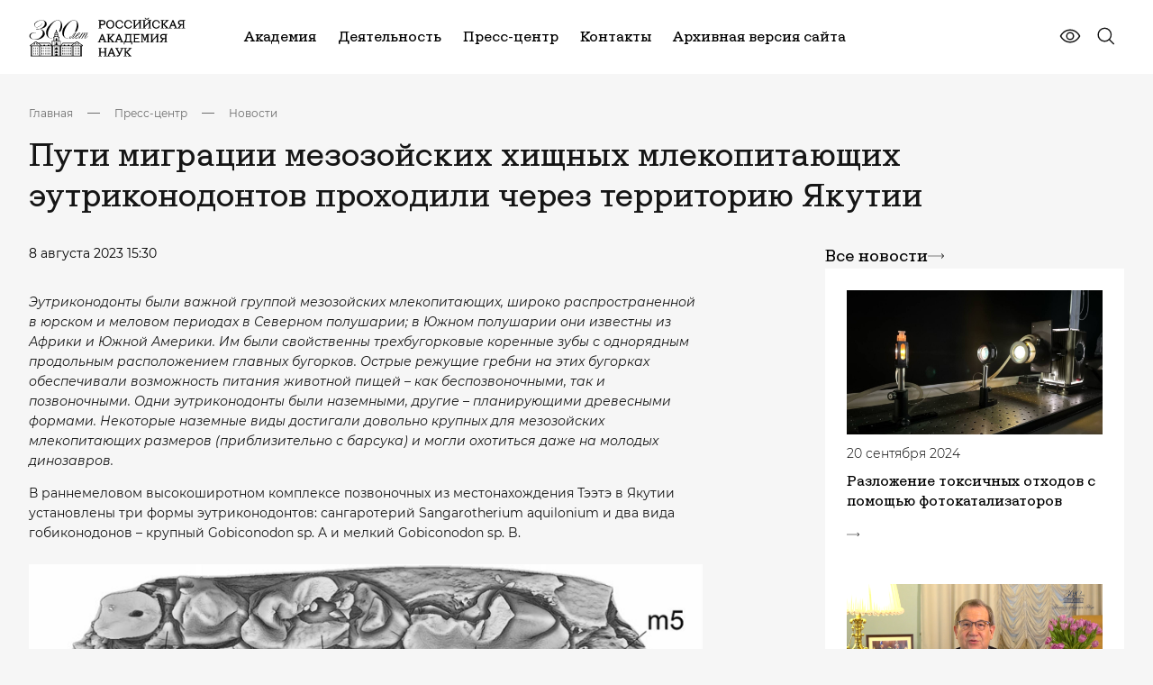

--- FILE ---
content_type: application/javascript
request_url: https://new.ras.ru/bitrix/js/main/file_upload_agent.js?165449294216785
body_size: 4349
content:
(function() {
var BX = window.BX;
if(BX.FileUploadAgent)
	return;

BX.FileUploadAgent = function(arParams) {
	this.controller = (!! arParams['controller']) ? arParams['controller'] : null; // DOM-element
	this.inputName = (!! arParams['inputName']) ? arParams['inputName'] : null; // Name for array which contains ID's uploaded files

	this.urlUpload = (!! arParams['urlUpload']) ? arParams['urlUpload'] : null; // additional params
	this.urlShow = (!! arParams['urlShow']) ? arParams['urlShow'] : null; // additional params

	this.values = (BX.type.isArray(arParams['values'])) ? arParams['values'] : []; // values which already have been uploaded
	this.fileInputID = (!! arParams['fileInput']) ? arParams['fileInput'] : null; // ID DOM-element which type is "file" <input type=file id=arParams['fileInput']...
	this.fileInputName = (!! arParams['fileInputName']) ? arParams['fileInputName'] : null; // Array name to upload file <input type=file name=arParams['fileInputName']
	this.multiple = !!arParams['multiple'];

	this.placeholder = (!! arParams['placeholder']) ? arParams['placeholder'] : null; // TBODY to add new row with info about new file
	this.uploadDialog = (!! arParams['uploadDialog']) ? arParams['uploadDialog'] : null; // Parent class method to upload file
	this.msg = arParams['msg'];

	this.fileInput = null;
	this.uploadFile = null;
	this.droppedFiles = null;
	this.place = null;
	this.progress = null;
	this.progressPercent = 0.05;
	this.progressAnimation = null;
	this.parent = arParams;
	this.uploadResultShown = false;
	this.loaded = false;
	this.hAttachEvents = (!!arParams['hAttachEvents']) ? arParams['hAttachEvents'] : null;
	this.caller = (!!arParams['caller']) ? arParams['caller'] : null;
	this.classes = (!!arParams['classes'] ? arParams['classes'] : {
		'uploaderParent' : '',
		'uploader' : '',
		'tpl_simple' : '',
		'tpl_extended' : '',
		'selector' : '',
		'selector_active' : ''
	});
	this.doc_prefix = (!!arParams['doc_prefix'] ? arParams['doc_prefix'] : '');

	if (!! arParams['mode'])
		this.SelectViewVariant(arParams['mode']); // IE or not IE

	this.id = this.getID();
	if (! this.parent._mkFileInput) // first agent
		this._mkFileInput();

	this.hUploaderChange = this.onUploaderChange.bind(this);

	if (! window.wduf_places)
		window.wduf_places = {};
};

BX.FileUploadAgent.prototype.Init = function()
{
	if (BX.type.isDomNode(this.fileInput)) {
		this.fileInput = this.fileInput;
	} else if (BX.type.isDomNode(this.fileInputID)) {
		this.fileInput = this.fileInputID;
	} else if (this.fileInputID) {
		this.fileInput = BX(this.fileInputID);
	}

	if (this.fileInput) {
		BX.bind(this.fileInput, 'change', this.hUploaderChange);
	}
	if (this.hAttachEvents && BX.type.isFunction(this.hAttachEvents)) {
		this.hAttachEvents(this);
	}
};

BX.FileUploadAgent.prototype.getID = function() {
	return ('' + new Date().getTime()).substr(6);
};

BX.FileUploadAgent.prototype._mkClose = function(parent)
{
	if (!parent)
		return false;
	var target = null;

	var closeBtn = BX.create('SPAN', {
			'props' : {
				'className' : 'del-but'
			}
		}
	);

	var divLoading = BX.findChild(parent, {'className':'loading'}, true);
	var divLoaded = BX.findChild(parent, {'className':'files-storage-block'}, true);
	if (!!divLoading)
		target = divLoading;
	else if (!!divLoaded)
		target = divLoaded;

	if (!!target) {
		BX.bind(closeBtn, 'click', this.StopUpload.bind(this, parent));
		target.appendChild(closeBtn);
	}
};

BX.FileUploadAgent.prototype._mkPlace = function(name, cacheID)
{
	if (!cacheID)
		cacheID = name;

	if ((cacheID in window.wduf_places) && !!window.wduf_places[cacheID]) {
		this.place = window.wduf_places[cacheID];
		this.progress = BX.findChild(this.place, {'className' : 'load-indicator'}, true);
	} else {
		this.progress = BX.create('SPAN', {
			'props' : {
				'className' : 'load-indicator'
			},
			'style' : {
				'width' : '5%'
			},
			'children' : [
				BX.create('SPAN', {
						'props' : {
							'className' : 'load-number'
						},
						'text' : '5%'
					}
				)
			]
		});

		var progressHolder = BX.create('SPAN', {
			'props' : {
				'className' : 'loading-wrap'
			},
			'children' : [
				BX.create('SPAN', {
						'props' : {
							'className' : 'loading'
						}
					}
				),
				this.progress
			]
		});

		this.place = BX.create('TR', {
			'children' : [
				BX.create('TD', {
						'props' : {
							'className' : 'files-name'
						},
						'children' : [
							BX.create('SPAN', {
								'props' : {
									'className' : 'files-text'
								},
								'children' : [
									BX.create('SPAN', {
											'props' : {
												'className' : 'f-wrap'
											},
											'text': name
										}
									)
								]
							})
						]
					}
				),
				BX.create('TD', {
						'props' : {
							'className' : 'files-storage'
						},
						'attrs' : {
							'colspan' : '2'
						},
						'children' : [
							BX.create('SPAN', {
									'text': this.msg['loading']+':'
								}
							),
							progressHolder
						]
					}
				)
			]
		});

		this._mkClose(this.place);
		if (!this.multiple)
			this.placeholder.innerHTML = '';
		this.placeholder.appendChild(this.place);
		window.wduf_places[cacheID] = this.place;
	}
};

BX.FileUploadAgent.prototype._mkFileInput = function(parent)
{
	var controlParent = BX.findChild(this.controller,{'className':this.classes.uploaderParent}, true);

	var oldFileInput = BX.findChild(controlParent, {'className': this.classes.uploader});
	if (oldFileInput) {
		BX.remove(oldFileInput);
	}

	var attrs = { type: 'file', size: '1' };
	if (this.multiple)
	{
		attrs['multiple'] = 'multiple';
	}

	var newFileInput = BX.create('INPUT', {
		props: {
			className: this.classes.uploader
		},
		attrs : attrs
	});
	this.fileInput = newFileInput;
	this.fileInput.name = this.fileInputName;

	controlParent.appendChild(this.fileInput);
	if (this.hUploaderChange)
		BX.bind(this.fileInput, 'change', this.hUploaderChange);
	return this.fileInput;
};

BX.FileUploadAgent.prototype.onUploaderChange = function(e)
{
	if (!this.uploadDialog)
		return;

	BX.onCustomEvent(this.controller.parentNode, 'ChangeFileInput', [e, this.fileInput, this]);
	BX.onCustomEvent(this, 'ChangeFileInput', [e, this.fileInput, this]);

	this.uploadDialog.SetFileInput(this.fileInput);

	if (!! this.uploadDialog.dropbox) {
		this.UploadDroppedFiles(this.fileInput.files);
	} else {
		this.uploadDialog.CallSubmit();
	}
};

BX.FileUploadAgent.prototype.onUploadStart = function(dialog)
{
	var name = dialog.GetUploadFileName();
	if ((!this.uploadDialog) || (dialog.id != this.uploadDialog.id)) {
		return false;
	}

	if (!this.place)
		this._mkPlace(name);

	if (! this.uploadFile) {
		this._mkFileInput();
		var newdialog = this.GetNewObject();
		newdialog.LoadDialogs(this.dialogs);
	}
	this.uploadFile = null;
};

BX.FileUploadAgent.prototype.onProgress = function(percent, force)
{
	//this.UpdateProgressIndicator(percent);
	//return;
	if (isNaN(percent))
		return;

	if (percent > 0.90 && !force)
		percent = 0.90;
	if (!BX.fx) {
		this.UpdateProgressIndicator(percent);
	} else if (! this.progressAnimation) {
		this.progressAnimation = new BX.fx({
			start:	this.progressPercent,
			finish:	percent,
			allowFloat: true,
			type:function(params){return (BX.fx.RULES.accelerated(params)+BX.fx.RULES.decelerated(params))/2},
			time:3,
			step:0.01,
			callback:BX.delegate(function(value) {this.UpdateProgressIndicator(value); }, this)
		});
		this.progressAnimation.start();
	} else {
		this.progressAnimation.stop(true);
		this.progressAnimation.options.start = +this.progressPercent;
		this.progressAnimation.options.finish = +percent;
		//this.progressAnimation.options.time = percent/3;
		this.progressAnimation.__checkOptions();
		this.progressAnimation.start();
	}
};

BX.FileUploadAgent.prototype.onUploadFinish = function(result)
{
	this.uploadResult = result;
	this.onProgress(2, true);
};

BX.FileUploadAgent.prototype.UpdateProgressIndicator = function(percent)
{
	if (this.progressPercent > percent)
		return;

	var percentS = Math.ceil(percent*100);
	if (percentS > 100)
		percentS = 100;
	BX.style(this.progress, 'width', percentS+'%');
	var px = BX.findChild(this.progress, {'className':'load-number'}, true);
	px.innerHTML = percentS+'%';

	this.progressPercent = percent;
	if (percent > 0.9999) {
		if (this.uploadResult && (!this.uploadResultShown)) {
			this.uploadResultShown = true;
			if (this.uploadResult.success) {
				this.ShowUploadedFile();
			} else {
				if (!! this.uploadResult.messages)
					this.ShowUploadError(this.uploadResult.messages);
			}
		}
	}
};

BX.FileUploadAgent.prototype.ShowAttachedFiles = function()
{
	if (! this.values)
		return;
	var valArr = this.values.slice();
	var val = this.values.shift();
	if (!!val) {
		if (BX.type.isDomNode(val)) {
			var sID = val.id;
			var mID = sID.match(new RegExp(this.doc_prefix + '(\\d+)'));
			if (!!mID) {
				var id = mID[1];
				this.BindLoadedFileControls(id, val);
			}
		} else {
			if (! val.element_id) {
				val = {'element_id' : val};
			}
			
			this.uploadResultArr = new Array();
			for (var i=0;i<valArr.length;i++)
			{
				var element_id = valArr[i];
				if (typeof(valArr[i]) == "object")
				{
					element_id = valArr[i].element_id;
				}
				this._mkPlace('', element_id);
				this.uploadResultArr[i] = {'element_id' : valArr[i].element_id, 'element_url' : valArr[i].element_url,
					'element_name' : valArr[i].element_name, 'place' :this.place};
			}
			
			//this._mkPlace('', val.element_id);
			this.ShowUploadedFile(val);
			this.values = [];
		}
	}
};

BX.FileUploadAgent.prototype.BindLoadedFileControls = function(id, node) // event
{
	if (!node || node.nodeName !== "TR")
	{
		return;
	}
	this.place = node;
	this._mkClose(node);
	BX.onCustomEvent(this.caller, 'BindLoadedFileControls', [this, id]);
	this._clearPlace();
	setTimeout(BX.delegate(this.ShowAttachedFiles, this), 200);
};

BX.FileUploadAgent.prototype.ShowUploadError = function(messages)
{
	if (!!messages)
	{
		if (BX.type.isArray(messages))
			messages = messages.join("\n");
		messages = messages.replace("<br>","");

		BX.remove(this.progress.parentNode); // .progressHolder

		if (!! messages) {
			BX.addClass(this.place, 'error-load');
			while(this.place.cells.length > 1)
				this.place.deleteCell(1); // size
			var newCell = this.place.insertCell(-1);
			newCell.setAttribute("colspan", 2);
			newCell.appendChild(BX.create('SPAN', {props: {className: 'info-icon'}}));
			newCell.appendChild(BX.create('SPAN', {props: {className: 'error-text'}, text: messages}));
			this._mkClose(this.place);
		}
	}
};

BX.FileUploadAgent.prototype.ShowUploadedFile = function(param)
{
	if (!!param)
		this.uploadResult = param;

	BX.onCustomEvent(this.caller, 'ShowUploadedFile', [this]);
};

BX.FileUploadAgent.prototype.AddRowToPlaceholder = function(TR)
{
	var rows = BX.findChildren(this.placeholder, {'tagName':'TR'}, true);
	if (!!rows) {
		for (var i=0;i<rows.length;i++) {
			if (rows[i] == this.place) {
				var newRow = this.placeholder.insertRow(i);
				newRow.className = TR.className;
				newRow.id = TR.id;
				var cells = BX.findChildren(TR, {'tagName':'TD'}, true);
				if (!!cells) {
					for (var j=0;j<cells.length;j++) {
						var newCell = newRow.insertCell(-1);
						newCell.className = cells[j].className;
						newCell.innerHTML = cells[j].innerHTML;
					}
				}
				BX.cleanNode(this.place, true);

				this._clearPlace();
				this._mkClose(newRow);
				setTimeout(BX.delegate(this.ShowAttachedFiles, this), 200);
				break;
			}
		}
	}
};

BX.FileUploadAgent.prototype.AddNodeToPlaceholder = function(node)
{
	BX.cleanNode(this.place, true);
	this._clearPlace();
	var place = this.placeholder.parentNode.parentNode;
	place.appendChild(node);
};

BX.FileUploadAgent.prototype._clearPlace = function()
{
	for (var i in window.wduf_places)
	{
		if (window.wduf_places[i]  ==  this.place)
		{
			window.wduf_places[i] = false;
		}
	}
	this.place = null;
};

BX.FileUploadAgent.prototype.StopUpload = function(parentNode)
{
	if (!parentNode)
	{
		return;
	}

	BX.onCustomEvent(this.caller, 'StopUpload', [this, parentNode]);

	BX.hide(parentNode);
	var mID = parentNode.id.match(new RegExp(this.doc_prefix + '(\\d+)'));
	if (!!mID)
	{
		var fileInput = BX('file-doc' + mID[1]);
		if (fileInput)
		{
			BX.remove(fileInput);
		}
	}
};

BX.FileUploadAgent.prototype.LoadScript = function(src, callback)
{
	if (!callback)
		callback = BX.DoNothing;
	if (! window.loaded_scripts)
		window.loaded_scripts = [];
	if (! BX.util.in_array(src, window.loaded_scripts)) {
		BX.loadScript(src, callback);
		window.loaded_scripts.push(src);
	}
};

BX.FileUploadAgent.prototype.BindUploadEvents = function(dialog)
{
	this.LoadDialogsFinished();

	if (dialog.parentID != this.id)
		return;

	this.uploadDialog = dialog;
	BX.addCustomEvent(dialog, 'uploadStart', BX.delegate(this.onUploadStart, this));
	BX.addCustomEvent(dialog, 'progress', BX.delegate(this.onProgress, this));
	BX.addCustomEvent(dialog, 'uploadFinish', BX.delegate(this.onUploadFinish, this));

	if (!! this.parent.droppedFiles) {
		for (var i=0; i<this.parent.droppedFiles.length; i++) {
			if (! this.parent.droppedFiles[i].ready) {
				this.parent.droppedFiles[i].ready = true;
				this.uploadFile = this.parent.droppedFiles[i];
				if ((i) < this.parent.droppedFiles.length) {
					var newdialog = this.GetNewObject(this.parent);
					newdialog.LoadDialogs(this.dialogs);
				}
				break;
			}
			if (!this.multiple) break;
		}
		if (this.uploadFile) {
			if (this.fileInput) {
				BX.unbind(this.fileInput, 'change', this.hUploaderChange);
			}
			var name = (this.uploadFile.fileName || this.uploadFile.name);
			this._mkPlace(name);
		}
	}

	if (!!this.uploadFile) {
		this.uploadDialog.fileDropped = true;
		this.uploadDialog.UpdateListFiles([this.uploadFile]);
	}
};

BX.FileUploadAgent.prototype.UploadDroppedFiles = function(files)
{
	if (!this.uploadDialog)
		return;

	this.droppedFiles = files;
	if (files.length > 0) {
		for (var i=0; i<files.length; i++) {
			this._mkPlace( files[i].fileName || files[i].name );
			if (!this.multiple) break;
		}
		this.uploadDialog.SetFileInput(this.fileInput);
		this._mkFileInput();
	}
	var newdialog = this.GetNewObject();
	newdialog.LoadDialogs(this.dialogs);
};

BX.FileUploadAgent.prototype.AddSelectedFiles = function(files)
{
	if (!!files && BX.type.isArray(files) && (files.length > 0))
	{
		for (var i in files) {
			if ((!BX(this.doc_prefix + files.id))) {
				this._mkPlace(files[i].name, files[i].id);
				var ar = {'element_id':files[i].id, 'element_url':files[i].link};
				this.values.push(ar);
			}
		}
		if (this.values.length > 0)
		{
			this.ShowAttachedFiles();
		}
	}
};

BX.FileUploadAgent.prototype.Disable = function()
{
	BX.cleanNode(this.controller);
	this.controller.innerHTML = this.msg.access_denied;
};

BX.FileUploadAgent.prototype.LoadUploadDialog = function()
{
	if (!! this.caller)
	{
		this.caller.GetUploadDialog(this);
	}
};

BX.FileUploadAgent.prototype.SelectViewVariant = function(variant)
{
	var target = {
		'simple' : this.classes.tpl_simple,
		'extended' : this.classes.tpl_extended
	};
	for (var i in target) {
		var domNode = BX.findChild(this.controller, { 'className': target[i]}, true);
		if (!!domNode) {
			if (variant == i)
				BX.show(domNode);
			else
				BX.remove(domNode);
		}
	}
};

BX.FileUploadAgent.prototype.LoadDialogsFinished = function()
{
	this.ShowAttachedFiles();
};

BX.FileUploadAgent.prototype.LoadDialogs = function(dialogs)
{
	if (this.loaded)
		return false;
	this.loaded = true;
	if (!dialogs)
		return false;
	this.dialogs = dialogs;
	if (
			(dialogs.indexOf('DropInterface') > -1)
			&& (
				! this.parent
				|| ! this.parent.droppedFiles
			)
		)
	{
		if (!!window.BX.DD)
		{
			var controller = this.controller;
			if (!controller)
				return false;
			var dropbox = new BX.DD.dropFiles(controller);
			if (dropbox && dropbox.supported() && BX.ajax.FormData.isSupported()) {
				this.dropbox = dropbox;
				this.Init();
				var controllerV = BX.findChild(this.controller, { 'className': this.classes.selector}, true);
				BX.addCustomEvent(dropbox, 'dropFiles', BX.delegate(this.UploadDroppedFiles, this));
				BX.addCustomEvent(dropbox, 'dragEnter', BX.delegate(function() {BX.addClass(controllerV, this.classes.selector_active);}, this));
				BX.addCustomEvent(dropbox, 'dragLeave', BX.delegate(function() {BX.removeClass(controllerV, this.classes.selector_active);}, this));
			} else {
				this.Init();
			}
			this.LoadUploadDialog();
		}
	}
	else
	{
		this.LoadUploadDialog();
	}
	if (this.values.length > 0)
		BX.show(this.controller);
};
BX.FileUploadAgent.prototype.GetNewObject = function(parent)
{
	return new BX.FileUploadAgent((!!parent ? parent : this));
};
})();



--- FILE ---
content_type: application/javascript
request_url: https://new.ras.ru/local/templates/main2023/assets/js/_head.js
body_size: 5680
content:
!function(t){var e={};function n(r){if(e[r])return e[r].exports;var o=e[r]={i:r,l:!1,exports:{}};return t[r].call(o.exports,o,o.exports,n),o.l=!0,o.exports}n.m=t,n.c=e,n.d=function(t,e,r){n.o(t,e)||Object.defineProperty(t,e,{enumerable:!0,get:r})},n.r=function(t){"undefined"!=typeof Symbol&&Symbol.toStringTag&&Object.defineProperty(t,Symbol.toStringTag,{value:"Module"}),Object.defineProperty(t,"__esModule",{value:!0})},n.t=function(t,e){if(1&e&&(t=n(t)),8&e)return t;if(4&e&&"object"==typeof t&&t&&t.__esModule)return t;var r=Object.create(null);if(n.r(r),Object.defineProperty(r,"default",{enumerable:!0,value:t}),2&e&&"string"!=typeof t)for(var o in t)n.d(r,o,function(e){return t[e]}.bind(null,o));return r},n.n=function(t){var e=t&&t.__esModule?function(){return t.default}:function(){return t};return n.d(e,"a",e),e},n.o=function(t,e){return Object.prototype.hasOwnProperty.call(t,e)},n.p="",n(n.s=235)}({0:function(t,e,n){(function(e){var n=function(t){return t&&t.Math==Math&&t};t.exports=n("object"==typeof globalThis&&globalThis)||n("object"==typeof window&&window)||n("object"==typeof self&&self)||n("object"==typeof e&&e)||function(){return this}()||Function("return this")()}).call(this,n(84))},1:function(t,e,n){var r=n(0),o=n(22).f,i=n(12),c=n(13),u=n(33),a=n(66),f=n(43);t.exports=function(t,e){var n,s,l,p,d,h=t.target,v=t.global,m=t.stat;if(n=v?r:m?r[h]||u(h,{}):(r[h]||{}).prototype)for(s in e){if(p=e[s],l=t.noTargetGet?(d=o(n,s))&&d.value:n[s],!f(v?s:h+(m?".":"#")+s,t.forced)&&void 0!==l){if(typeof p==typeof l)continue;a(p,l)}(t.sham||l&&l.sham)&&i(p,"sham",!0),c(n,s,p,t)}}},10:function(t,e,n){var r=n(8),o=n(52),i=n(9),c=n(27),u=Object.defineProperty;e.f=r?u:function(t,e,n){if(i(t),e=c(e,!0),i(n),o)try{return u(t,e,n)}catch(t){}if("get"in n||"set"in n)throw TypeError("Accessors not supported");return"value"in n&&(t[e]=n.value),t}},107:function(t,e,n){"use strict";var r=n(148),o=n.n(r)()((function(t){return t[1]}));o.push([t.i,"",""]),e.a=o},12:function(t,e,n){var r=n(8),o=n(10),i=n(23);t.exports=r?function(t,e,n){return o.f(t,e,i(1,n))}:function(t,e,n){return t[e]=n,t}},13:function(t,e,n){var r=n(0),o=n(12),i=n(4),c=n(33),u=n(39),a=n(15),f=a.get,s=a.enforce,l=String(String).split("String");(t.exports=function(t,e,n,u){var a,f=!!u&&!!u.unsafe,p=!!u&&!!u.enumerable,d=!!u&&!!u.noTargetGet;"function"==typeof n&&("string"!=typeof e||i(n,"name")||o(n,"name",e),(a=s(n)).source||(a.source=l.join("string"==typeof e?e:""))),t!==r?(f?!d&&t[e]&&(p=!0):delete t[e],p?t[e]=n:o(t,e,n)):p?t[e]=n:c(e,n)})(Function.prototype,"toString",(function(){return"function"==typeof this&&f(this).source||u(this)}))},14:function(t,e,n){var r=n(32),o=n(18);t.exports=function(t){return r(o(t))}},147:function(t,e,n){"use strict";var r,o=function(){return void 0===r&&(r=Boolean(window&&document&&document.all&&!window.atob)),r},i=function(){var t={};return function(e){if(void 0===t[e]){var n=document.querySelector(e);if(window.HTMLIFrameElement&&n instanceof window.HTMLIFrameElement)try{n=n.contentDocument.head}catch(t){n=null}t[e]=n}return t[e]}}(),c=[];function u(t){for(var e=-1,n=0;n<c.length;n++)if(c[n].identifier===t){e=n;break}return e}function a(t,e){for(var n={},r=[],o=0;o<t.length;o++){var i=t[o],a=e.base?i[0]+e.base:i[0],f=n[a]||0,s="".concat(a," ").concat(f);n[a]=f+1;var l=u(s),p={css:i[1],media:i[2],sourceMap:i[3]};-1!==l?(c[l].references++,c[l].updater(p)):c.push({identifier:s,updater:m(p,e),references:1}),r.push(s)}return r}function f(t){var e=document.createElement("style"),r=t.attributes||{};if(void 0===r.nonce){var o=n.nc;o&&(r.nonce=o)}if(Object.keys(r).forEach((function(t){e.setAttribute(t,r[t])})),"function"==typeof t.insert)t.insert(e);else{var c=i(t.insert||"head");if(!c)throw new Error("Couldn't find a style target. This probably means that the value for the 'insert' parameter is invalid.");c.appendChild(e)}return e}var s,l=(s=[],function(t,e){return s[t]=e,s.filter(Boolean).join("\n")});function p(t,e,n,r){var o=n?"":r.media?"@media ".concat(r.media," {").concat(r.css,"}"):r.css;if(t.styleSheet)t.styleSheet.cssText=l(e,o);else{var i=document.createTextNode(o),c=t.childNodes;c[e]&&t.removeChild(c[e]),c.length?t.insertBefore(i,c[e]):t.appendChild(i)}}function d(t,e,n){var r=n.css,o=n.media,i=n.sourceMap;if(o?t.setAttribute("media",o):t.removeAttribute("media"),i&&"undefined"!=typeof btoa&&(r+="\n/*# sourceMappingURL=data:application/json;base64,".concat(btoa(unescape(encodeURIComponent(JSON.stringify(i))))," */")),t.styleSheet)t.styleSheet.cssText=r;else{for(;t.firstChild;)t.removeChild(t.firstChild);t.appendChild(document.createTextNode(r))}}var h=null,v=0;function m(t,e){var n,r,o;if(e.singleton){var i=v++;n=h||(h=f(e)),r=p.bind(null,n,i,!1),o=p.bind(null,n,i,!0)}else n=f(e),r=d.bind(null,n,e),o=function(){!function(t){if(null===t.parentNode)return!1;t.parentNode.removeChild(t)}(n)};return r(t),function(e){if(e){if(e.css===t.css&&e.media===t.media&&e.sourceMap===t.sourceMap)return;r(t=e)}else o()}}t.exports=function(t,e){(e=e||{}).singleton||"boolean"==typeof e.singleton||(e.singleton=o());var n=a(t=t||[],e);return function(t){if(t=t||[],"[object Array]"===Object.prototype.toString.call(t)){for(var r=0;r<n.length;r++){var o=u(n[r]);c[o].references--}for(var i=a(t,e),f=0;f<n.length;f++){var s=u(n[f]);0===c[s].references&&(c[s].updater(),c.splice(s,1))}n=i}}}},148:function(t,e,n){"use strict";t.exports=function(t){var e=[];return e.toString=function(){return this.map((function(e){var n=t(e);return e[2]?"@media ".concat(e[2]," {").concat(n,"}"):n})).join("")},e.i=function(t,n,r){"string"==typeof t&&(t=[[null,t,""]]);var o={};if(r)for(var i=0;i<this.length;i++){var c=this[i][0];null!=c&&(o[c]=!0)}for(var u=0;u<t.length;u++){var a=[].concat(t[u]);r&&o[a[0]]||(n&&(a[2]?a[2]="".concat(n," and ").concat(a[2]):a[2]=n),e.push(a))}},e}},15:function(t,e,n){var r,o,i,c=n(65),u=n(0),a=n(3),f=n(12),s=n(4),l=n(34),p=n(40),d=n(28),h=u.WeakMap;if(c){var v=l.state||(l.state=new h),m=v.get,y=v.has,g=v.set;r=function(t,e){return e.facade=t,g.call(v,t,e),e},o=function(t){return m.call(v,t)||{}},i=function(t){return y.call(v,t)}}else{var b=p("state");d[b]=!0,r=function(t,e){return e.facade=t,f(t,b,e),e},o=function(t){return s(t,b)?t[b]:{}},i=function(t){return s(t,b)}}t.exports={set:r,get:o,has:i,enforce:function(t){return i(t)?o(t):r(t,{})},getterFor:function(t){return function(e){var n;if(!a(e)||(n=o(e)).type!==t)throw TypeError("Incompatible receiver, "+t+" required");return n}}}},16:function(t,e,n){var r=n(29),o=Math.min;t.exports=function(t){return t>0?o(r(t),9007199254740991):0}},17:function(t,e,n){var r=n(1),o=n(8);r({target:"Object",stat:!0,forced:!o,sham:!o},{defineProperty:n(10).f})},18:function(t,e){t.exports=function(t){if(null==t)throw TypeError("Can't call method on "+t);return t}},2:function(t,e){t.exports=function(t){try{return!!t()}catch(t){return!0}}},20:function(t,e,n){n(1)({target:"Function",proto:!0},{bind:n(86)})},21:function(t,e,n){var r=n(67),o=n(0),i=function(t){return"function"==typeof t?t:void 0};t.exports=function(t,e){return arguments.length<2?i(r[t])||i(o[t]):r[t]&&r[t][e]||o[t]&&o[t][e]}},22:function(t,e,n){var r=n(8),o=n(38),i=n(23),c=n(14),u=n(27),a=n(4),f=n(52),s=Object.getOwnPropertyDescriptor;e.f=r?s:function(t,e){if(t=c(t),e=u(e,!0),f)try{return s(t,e)}catch(t){}if(a(t,e))return i(!o.f.call(t,e),t[e])}},23:function(t,e){t.exports=function(t,e){return{enumerable:!(1&t),configurable:!(2&t),writable:!(4&t),value:e}}},235:function(t,e,n){"use strict";n.r(e);var r=n(147),o=n.n(r),i=n(107),c={injectType:"singletonStyleTag",insert:"head"};c.insert="head",c.singleton=!0;o()(i.a,c),i.a.locals,n(20),n(17),n(31);var u=function(){return"visible"===(document.visibilityState||document.mozVisibilityState||document.msVisibilityState||document.webkitVisibilityState)};function a(t,e){for(var n=0;n<e.length;n++){var r=e[n];r.enumerable=r.enumerable||!1,r.configurable=!0,"value"in r&&(r.writable=!0),Object.defineProperty(t,r.key,r)}}var f=function(){function t(){!function(t,e){if(!(t instanceof e))throw new TypeError("Cannot call a class as a function")}(this,t),this.$el=document.querySelector("[data-theme-switcher]"),this.key="theme",this.theme=localStorage.getItem(this.key)||"light",this.init()}var e,n,r;return e=t,r=[{key:"init",value:function(){return new t}}],(n=[{key:"init",value:function(){this.change(this.theme),this.updateStateSwitch(),window.addEventListener("storage",this.onStorageWindow.bind(this)),window.addEventListener("focus",this.onFocusWindow.bind(this)),this.$el&&this.$el.addEventListener("change",this.onChange.bind(this))}},{key:"onLoadWindow",value:function(){this.updateStateSwitch()}},{key:"onStorageWindow",value:function(t){t.storageArea===window.localStorage&&t.key===this.key&&this.change(t.newValue)}},{key:"onFocusWindow",value:function(){var t=this;setTimeout((function(){t.updateStateSwitch(),document.firstElementChild.classList.remove("transition-theme-animate")}),0)}},{key:"onChange",value:function(){this.theme=this.$el&&this.$el.checked?"dark":"light",localStorage.setItem(this.key,this.theme),this.change(this.theme)}},{key:"change",value:function(){var t=arguments.length>0&&void 0!==arguments[0]?arguments[0]:this.theme;this.updateStateSwitch();var e=new CustomEvent("theme:change",{detail:t});document.firstElementChild.classList.add("transition-theme-animate"),document.firstElementChild.setAttribute("data-theme",t),document.dispatchEvent(e),u()&&setTimeout((function(){document.firstElementChild.classList.remove("transition-theme-animate")}),0)}},{key:"updateStateSwitch",value:function(){this.$el&&(this.theme=localStorage.getItem(this.key),this.$el.checked="dark"===this.theme)}}])&&a(e.prototype,n),r&&a(e,r),t}(),s=function(){var t=document.querySelector(".header");if(t){var e=t.offsetHeight;document.documentElement.style.setProperty("--header-height","".concat(e,"px"))}},l=function(){var t=window.innerHeight;document.documentElement.style.setProperty("--vh","".concat(t,"px"))},p=function(){var t=window.innerHeight;document.documentElement.style.setProperty("--start-vh","".concat(t,"px"))},d=function(){var t=document.firstElementChild.clientWidth;document.documentElement.style.setProperty("--client-width","".concat(t,"px"))},h=function(){p(),s(),l(),d(),f.init()};h(),document.addEventListener("DOMContentLoaded",h),window.addEventListener("load",(function(){p(),document.firstElementChild.classList.add("is-ready"),s(),l(),d()})),window.addEventListener("resize",(function(){s(),l(),d()}))},24:function(t,e){var n={}.toString;t.exports=function(t){return n.call(t).slice(8,-1)}},25:function(t,e){t.exports=!1},27:function(t,e,n){var r=n(3);t.exports=function(t,e){if(!r(t))return t;var n,o;if(e&&"function"==typeof(n=t.toString)&&!r(o=n.call(t)))return o;if("function"==typeof(n=t.valueOf)&&!r(o=n.call(t)))return o;if(!e&&"function"==typeof(n=t.toString)&&!r(o=n.call(t)))return o;throw TypeError("Can't convert object to primitive value")}},28:function(t,e){t.exports={}},29:function(t,e){var n=Math.ceil,r=Math.floor;t.exports=function(t){return isNaN(t=+t)?0:(t>0?r:n)(t)}},3:function(t,e){t.exports=function(t){return"object"==typeof t?null!==t:"function"==typeof t}},30:function(t,e){t.exports=function(t){if("function"!=typeof t)throw TypeError(String(t)+" is not a function");return t}},31:function(t,e,n){var r=n(1),o=n(0),i=n(57),c=[].slice,u=function(t){return function(e,n){var r=arguments.length>2,o=r?c.call(arguments,2):void 0;return t(r?function(){("function"==typeof e?e:Function(e)).apply(this,o)}:e,n)}};r({global:!0,bind:!0,forced:/MSIE .\./.test(i)},{setTimeout:u(o.setTimeout),setInterval:u(o.setInterval)})},32:function(t,e,n){var r=n(2),o=n(24),i="".split;t.exports=r((function(){return!Object("z").propertyIsEnumerable(0)}))?function(t){return"String"==o(t)?i.call(t,""):Object(t)}:Object},33:function(t,e,n){var r=n(0),o=n(12);t.exports=function(t,e){try{o(r,t,e)}catch(n){r[t]=e}return e}},34:function(t,e,n){var r=n(0),o=n(33),i="__core-js_shared__",c=r[i]||o(i,{});t.exports=c},38:function(t,e,n){"use strict";var r={}.propertyIsEnumerable,o=Object.getOwnPropertyDescriptor,i=o&&!r.call({1:2},1);e.f=i?function(t){var e=o(this,t);return!!e&&e.enumerable}:r},39:function(t,e,n){var r=n(34),o=Function.toString;"function"!=typeof r.inspectSource&&(r.inspectSource=function(t){return o.call(t)}),t.exports=r.inspectSource},4:function(t,e){var n={}.hasOwnProperty;t.exports=function(t,e){return n.call(t,e)}},40:function(t,e,n){var r=n(54),o=n(41),i=r("keys");t.exports=function(t){return i[t]||(i[t]=o(t))}},41:function(t,e){var n=0,r=Math.random();t.exports=function(t){return"Symbol("+String(void 0===t?"":t)+")_"+(++n+r).toString(36)}},42:function(t,e,n){var r=n(68),o=n(55).concat("length","prototype");e.f=Object.getOwnPropertyNames||function(t){return r(t,o)}},43:function(t,e,n){var r=n(2),o=/#|\.prototype\./,i=function(t,e){var n=u[c(t)];return n==f||n!=a&&("function"==typeof e?r(e):!!e)},c=i.normalize=function(t){return String(t).replace(o,".").toLowerCase()},u=i.data={},a=i.NATIVE="N",f=i.POLYFILL="P";t.exports=i},52:function(t,e,n){var r=n(8),o=n(2),i=n(53);t.exports=!r&&!o((function(){return 7!=Object.defineProperty(i("div"),"a",{get:function(){return 7}}).a}))},53:function(t,e,n){var r=n(0),o=n(3),i=r.document,c=o(i)&&o(i.createElement);t.exports=function(t){return c?i.createElement(t):{}}},54:function(t,e,n){var r=n(25),o=n(34);(t.exports=function(t,e){return o[t]||(o[t]=void 0!==e?e:{})})("versions",[]).push({version:"3.8.1",mode:r?"pure":"global",copyright:"© 2020 Denis Pushkarev (zloirock.ru)"})},55:function(t,e){t.exports=["constructor","hasOwnProperty","isPrototypeOf","propertyIsEnumerable","toLocaleString","toString","valueOf"]},56:function(t,e){e.f=Object.getOwnPropertySymbols},57:function(t,e,n){var r=n(21);t.exports=r("navigator","userAgent")||""},65:function(t,e,n){var r=n(0),o=n(39),i=r.WeakMap;t.exports="function"==typeof i&&/native code/.test(o(i))},66:function(t,e,n){var r=n(4),o=n(85),i=n(22),c=n(10);t.exports=function(t,e){for(var n=o(e),u=c.f,a=i.f,f=0;f<n.length;f++){var s=n[f];r(t,s)||u(t,s,a(e,s))}}},67:function(t,e,n){var r=n(0);t.exports=r},68:function(t,e,n){var r=n(4),o=n(14),i=n(69).indexOf,c=n(28);t.exports=function(t,e){var n,u=o(t),a=0,f=[];for(n in u)!r(c,n)&&r(u,n)&&f.push(n);for(;e.length>a;)r(u,n=e[a++])&&(~i(f,n)||f.push(n));return f}},69:function(t,e,n){var r=n(14),o=n(16),i=n(70),c=function(t){return function(e,n,c){var u,a=r(e),f=o(a.length),s=i(c,f);if(t&&n!=n){for(;f>s;)if((u=a[s++])!=u)return!0}else for(;f>s;s++)if((t||s in a)&&a[s]===n)return t||s||0;return!t&&-1}};t.exports={includes:c(!0),indexOf:c(!1)}},70:function(t,e,n){var r=n(29),o=Math.max,i=Math.min;t.exports=function(t,e){var n=r(t);return n<0?o(n+e,0):i(n,e)}},8:function(t,e,n){var r=n(2);t.exports=!r((function(){return 7!=Object.defineProperty({},1,{get:function(){return 7}})[1]}))},84:function(t,e){var n;n=function(){return this}();try{n=n||new Function("return this")()}catch(t){"object"==typeof window&&(n=window)}t.exports=n},85:function(t,e,n){var r=n(21),o=n(42),i=n(56),c=n(9);t.exports=r("Reflect","ownKeys")||function(t){var e=o.f(c(t)),n=i.f;return n?e.concat(n(t)):e}},86:function(t,e,n){"use strict";var r=n(30),o=n(3),i=[].slice,c={},u=function(t,e,n){if(!(e in c)){for(var r=[],o=0;o<e;o++)r[o]="a["+o+"]";c[e]=Function("C,a","return new C("+r.join(",")+")")}return c[e](t,n)};t.exports=Function.bind||function(t){var e=r(this),n=i.call(arguments,1),c=function(){var r=n.concat(i.call(arguments));return this instanceof c?u(e,r.length,r):e.apply(t,r)};return o(e.prototype)&&(c.prototype=e.prototype),c}},9:function(t,e,n){var r=n(3);t.exports=function(t){if(!r(t))throw TypeError(String(t)+" is not an object");return t}}});